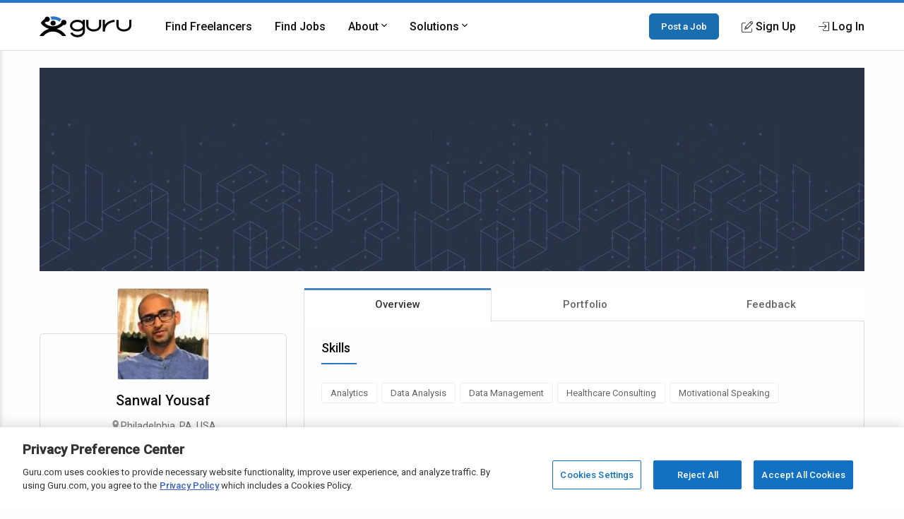

--- FILE ---
content_type: text/html; charset=utf-8
request_url: https://www.google.com/recaptcha/api2/anchor?ar=1&k=6Lfa5yYUAAAAAB-G4yh8y_q3PFLr3_8fjkbXi_jy&co=aHR0cHM6Ly93d3cuZ3VydS5jb206NDQz&hl=en&v=N67nZn4AqZkNcbeMu4prBgzg&theme=light&size=invisible&anchor-ms=20000&execute-ms=30000&cb=l7sy7ltc0puo
body_size: 49430
content:
<!DOCTYPE HTML><html dir="ltr" lang="en"><head><meta http-equiv="Content-Type" content="text/html; charset=UTF-8">
<meta http-equiv="X-UA-Compatible" content="IE=edge">
<title>reCAPTCHA</title>
<style type="text/css">
/* cyrillic-ext */
@font-face {
  font-family: 'Roboto';
  font-style: normal;
  font-weight: 400;
  font-stretch: 100%;
  src: url(//fonts.gstatic.com/s/roboto/v48/KFO7CnqEu92Fr1ME7kSn66aGLdTylUAMa3GUBHMdazTgWw.woff2) format('woff2');
  unicode-range: U+0460-052F, U+1C80-1C8A, U+20B4, U+2DE0-2DFF, U+A640-A69F, U+FE2E-FE2F;
}
/* cyrillic */
@font-face {
  font-family: 'Roboto';
  font-style: normal;
  font-weight: 400;
  font-stretch: 100%;
  src: url(//fonts.gstatic.com/s/roboto/v48/KFO7CnqEu92Fr1ME7kSn66aGLdTylUAMa3iUBHMdazTgWw.woff2) format('woff2');
  unicode-range: U+0301, U+0400-045F, U+0490-0491, U+04B0-04B1, U+2116;
}
/* greek-ext */
@font-face {
  font-family: 'Roboto';
  font-style: normal;
  font-weight: 400;
  font-stretch: 100%;
  src: url(//fonts.gstatic.com/s/roboto/v48/KFO7CnqEu92Fr1ME7kSn66aGLdTylUAMa3CUBHMdazTgWw.woff2) format('woff2');
  unicode-range: U+1F00-1FFF;
}
/* greek */
@font-face {
  font-family: 'Roboto';
  font-style: normal;
  font-weight: 400;
  font-stretch: 100%;
  src: url(//fonts.gstatic.com/s/roboto/v48/KFO7CnqEu92Fr1ME7kSn66aGLdTylUAMa3-UBHMdazTgWw.woff2) format('woff2');
  unicode-range: U+0370-0377, U+037A-037F, U+0384-038A, U+038C, U+038E-03A1, U+03A3-03FF;
}
/* math */
@font-face {
  font-family: 'Roboto';
  font-style: normal;
  font-weight: 400;
  font-stretch: 100%;
  src: url(//fonts.gstatic.com/s/roboto/v48/KFO7CnqEu92Fr1ME7kSn66aGLdTylUAMawCUBHMdazTgWw.woff2) format('woff2');
  unicode-range: U+0302-0303, U+0305, U+0307-0308, U+0310, U+0312, U+0315, U+031A, U+0326-0327, U+032C, U+032F-0330, U+0332-0333, U+0338, U+033A, U+0346, U+034D, U+0391-03A1, U+03A3-03A9, U+03B1-03C9, U+03D1, U+03D5-03D6, U+03F0-03F1, U+03F4-03F5, U+2016-2017, U+2034-2038, U+203C, U+2040, U+2043, U+2047, U+2050, U+2057, U+205F, U+2070-2071, U+2074-208E, U+2090-209C, U+20D0-20DC, U+20E1, U+20E5-20EF, U+2100-2112, U+2114-2115, U+2117-2121, U+2123-214F, U+2190, U+2192, U+2194-21AE, U+21B0-21E5, U+21F1-21F2, U+21F4-2211, U+2213-2214, U+2216-22FF, U+2308-230B, U+2310, U+2319, U+231C-2321, U+2336-237A, U+237C, U+2395, U+239B-23B7, U+23D0, U+23DC-23E1, U+2474-2475, U+25AF, U+25B3, U+25B7, U+25BD, U+25C1, U+25CA, U+25CC, U+25FB, U+266D-266F, U+27C0-27FF, U+2900-2AFF, U+2B0E-2B11, U+2B30-2B4C, U+2BFE, U+3030, U+FF5B, U+FF5D, U+1D400-1D7FF, U+1EE00-1EEFF;
}
/* symbols */
@font-face {
  font-family: 'Roboto';
  font-style: normal;
  font-weight: 400;
  font-stretch: 100%;
  src: url(//fonts.gstatic.com/s/roboto/v48/KFO7CnqEu92Fr1ME7kSn66aGLdTylUAMaxKUBHMdazTgWw.woff2) format('woff2');
  unicode-range: U+0001-000C, U+000E-001F, U+007F-009F, U+20DD-20E0, U+20E2-20E4, U+2150-218F, U+2190, U+2192, U+2194-2199, U+21AF, U+21E6-21F0, U+21F3, U+2218-2219, U+2299, U+22C4-22C6, U+2300-243F, U+2440-244A, U+2460-24FF, U+25A0-27BF, U+2800-28FF, U+2921-2922, U+2981, U+29BF, U+29EB, U+2B00-2BFF, U+4DC0-4DFF, U+FFF9-FFFB, U+10140-1018E, U+10190-1019C, U+101A0, U+101D0-101FD, U+102E0-102FB, U+10E60-10E7E, U+1D2C0-1D2D3, U+1D2E0-1D37F, U+1F000-1F0FF, U+1F100-1F1AD, U+1F1E6-1F1FF, U+1F30D-1F30F, U+1F315, U+1F31C, U+1F31E, U+1F320-1F32C, U+1F336, U+1F378, U+1F37D, U+1F382, U+1F393-1F39F, U+1F3A7-1F3A8, U+1F3AC-1F3AF, U+1F3C2, U+1F3C4-1F3C6, U+1F3CA-1F3CE, U+1F3D4-1F3E0, U+1F3ED, U+1F3F1-1F3F3, U+1F3F5-1F3F7, U+1F408, U+1F415, U+1F41F, U+1F426, U+1F43F, U+1F441-1F442, U+1F444, U+1F446-1F449, U+1F44C-1F44E, U+1F453, U+1F46A, U+1F47D, U+1F4A3, U+1F4B0, U+1F4B3, U+1F4B9, U+1F4BB, U+1F4BF, U+1F4C8-1F4CB, U+1F4D6, U+1F4DA, U+1F4DF, U+1F4E3-1F4E6, U+1F4EA-1F4ED, U+1F4F7, U+1F4F9-1F4FB, U+1F4FD-1F4FE, U+1F503, U+1F507-1F50B, U+1F50D, U+1F512-1F513, U+1F53E-1F54A, U+1F54F-1F5FA, U+1F610, U+1F650-1F67F, U+1F687, U+1F68D, U+1F691, U+1F694, U+1F698, U+1F6AD, U+1F6B2, U+1F6B9-1F6BA, U+1F6BC, U+1F6C6-1F6CF, U+1F6D3-1F6D7, U+1F6E0-1F6EA, U+1F6F0-1F6F3, U+1F6F7-1F6FC, U+1F700-1F7FF, U+1F800-1F80B, U+1F810-1F847, U+1F850-1F859, U+1F860-1F887, U+1F890-1F8AD, U+1F8B0-1F8BB, U+1F8C0-1F8C1, U+1F900-1F90B, U+1F93B, U+1F946, U+1F984, U+1F996, U+1F9E9, U+1FA00-1FA6F, U+1FA70-1FA7C, U+1FA80-1FA89, U+1FA8F-1FAC6, U+1FACE-1FADC, U+1FADF-1FAE9, U+1FAF0-1FAF8, U+1FB00-1FBFF;
}
/* vietnamese */
@font-face {
  font-family: 'Roboto';
  font-style: normal;
  font-weight: 400;
  font-stretch: 100%;
  src: url(//fonts.gstatic.com/s/roboto/v48/KFO7CnqEu92Fr1ME7kSn66aGLdTylUAMa3OUBHMdazTgWw.woff2) format('woff2');
  unicode-range: U+0102-0103, U+0110-0111, U+0128-0129, U+0168-0169, U+01A0-01A1, U+01AF-01B0, U+0300-0301, U+0303-0304, U+0308-0309, U+0323, U+0329, U+1EA0-1EF9, U+20AB;
}
/* latin-ext */
@font-face {
  font-family: 'Roboto';
  font-style: normal;
  font-weight: 400;
  font-stretch: 100%;
  src: url(//fonts.gstatic.com/s/roboto/v48/KFO7CnqEu92Fr1ME7kSn66aGLdTylUAMa3KUBHMdazTgWw.woff2) format('woff2');
  unicode-range: U+0100-02BA, U+02BD-02C5, U+02C7-02CC, U+02CE-02D7, U+02DD-02FF, U+0304, U+0308, U+0329, U+1D00-1DBF, U+1E00-1E9F, U+1EF2-1EFF, U+2020, U+20A0-20AB, U+20AD-20C0, U+2113, U+2C60-2C7F, U+A720-A7FF;
}
/* latin */
@font-face {
  font-family: 'Roboto';
  font-style: normal;
  font-weight: 400;
  font-stretch: 100%;
  src: url(//fonts.gstatic.com/s/roboto/v48/KFO7CnqEu92Fr1ME7kSn66aGLdTylUAMa3yUBHMdazQ.woff2) format('woff2');
  unicode-range: U+0000-00FF, U+0131, U+0152-0153, U+02BB-02BC, U+02C6, U+02DA, U+02DC, U+0304, U+0308, U+0329, U+2000-206F, U+20AC, U+2122, U+2191, U+2193, U+2212, U+2215, U+FEFF, U+FFFD;
}
/* cyrillic-ext */
@font-face {
  font-family: 'Roboto';
  font-style: normal;
  font-weight: 500;
  font-stretch: 100%;
  src: url(//fonts.gstatic.com/s/roboto/v48/KFO7CnqEu92Fr1ME7kSn66aGLdTylUAMa3GUBHMdazTgWw.woff2) format('woff2');
  unicode-range: U+0460-052F, U+1C80-1C8A, U+20B4, U+2DE0-2DFF, U+A640-A69F, U+FE2E-FE2F;
}
/* cyrillic */
@font-face {
  font-family: 'Roboto';
  font-style: normal;
  font-weight: 500;
  font-stretch: 100%;
  src: url(//fonts.gstatic.com/s/roboto/v48/KFO7CnqEu92Fr1ME7kSn66aGLdTylUAMa3iUBHMdazTgWw.woff2) format('woff2');
  unicode-range: U+0301, U+0400-045F, U+0490-0491, U+04B0-04B1, U+2116;
}
/* greek-ext */
@font-face {
  font-family: 'Roboto';
  font-style: normal;
  font-weight: 500;
  font-stretch: 100%;
  src: url(//fonts.gstatic.com/s/roboto/v48/KFO7CnqEu92Fr1ME7kSn66aGLdTylUAMa3CUBHMdazTgWw.woff2) format('woff2');
  unicode-range: U+1F00-1FFF;
}
/* greek */
@font-face {
  font-family: 'Roboto';
  font-style: normal;
  font-weight: 500;
  font-stretch: 100%;
  src: url(//fonts.gstatic.com/s/roboto/v48/KFO7CnqEu92Fr1ME7kSn66aGLdTylUAMa3-UBHMdazTgWw.woff2) format('woff2');
  unicode-range: U+0370-0377, U+037A-037F, U+0384-038A, U+038C, U+038E-03A1, U+03A3-03FF;
}
/* math */
@font-face {
  font-family: 'Roboto';
  font-style: normal;
  font-weight: 500;
  font-stretch: 100%;
  src: url(//fonts.gstatic.com/s/roboto/v48/KFO7CnqEu92Fr1ME7kSn66aGLdTylUAMawCUBHMdazTgWw.woff2) format('woff2');
  unicode-range: U+0302-0303, U+0305, U+0307-0308, U+0310, U+0312, U+0315, U+031A, U+0326-0327, U+032C, U+032F-0330, U+0332-0333, U+0338, U+033A, U+0346, U+034D, U+0391-03A1, U+03A3-03A9, U+03B1-03C9, U+03D1, U+03D5-03D6, U+03F0-03F1, U+03F4-03F5, U+2016-2017, U+2034-2038, U+203C, U+2040, U+2043, U+2047, U+2050, U+2057, U+205F, U+2070-2071, U+2074-208E, U+2090-209C, U+20D0-20DC, U+20E1, U+20E5-20EF, U+2100-2112, U+2114-2115, U+2117-2121, U+2123-214F, U+2190, U+2192, U+2194-21AE, U+21B0-21E5, U+21F1-21F2, U+21F4-2211, U+2213-2214, U+2216-22FF, U+2308-230B, U+2310, U+2319, U+231C-2321, U+2336-237A, U+237C, U+2395, U+239B-23B7, U+23D0, U+23DC-23E1, U+2474-2475, U+25AF, U+25B3, U+25B7, U+25BD, U+25C1, U+25CA, U+25CC, U+25FB, U+266D-266F, U+27C0-27FF, U+2900-2AFF, U+2B0E-2B11, U+2B30-2B4C, U+2BFE, U+3030, U+FF5B, U+FF5D, U+1D400-1D7FF, U+1EE00-1EEFF;
}
/* symbols */
@font-face {
  font-family: 'Roboto';
  font-style: normal;
  font-weight: 500;
  font-stretch: 100%;
  src: url(//fonts.gstatic.com/s/roboto/v48/KFO7CnqEu92Fr1ME7kSn66aGLdTylUAMaxKUBHMdazTgWw.woff2) format('woff2');
  unicode-range: U+0001-000C, U+000E-001F, U+007F-009F, U+20DD-20E0, U+20E2-20E4, U+2150-218F, U+2190, U+2192, U+2194-2199, U+21AF, U+21E6-21F0, U+21F3, U+2218-2219, U+2299, U+22C4-22C6, U+2300-243F, U+2440-244A, U+2460-24FF, U+25A0-27BF, U+2800-28FF, U+2921-2922, U+2981, U+29BF, U+29EB, U+2B00-2BFF, U+4DC0-4DFF, U+FFF9-FFFB, U+10140-1018E, U+10190-1019C, U+101A0, U+101D0-101FD, U+102E0-102FB, U+10E60-10E7E, U+1D2C0-1D2D3, U+1D2E0-1D37F, U+1F000-1F0FF, U+1F100-1F1AD, U+1F1E6-1F1FF, U+1F30D-1F30F, U+1F315, U+1F31C, U+1F31E, U+1F320-1F32C, U+1F336, U+1F378, U+1F37D, U+1F382, U+1F393-1F39F, U+1F3A7-1F3A8, U+1F3AC-1F3AF, U+1F3C2, U+1F3C4-1F3C6, U+1F3CA-1F3CE, U+1F3D4-1F3E0, U+1F3ED, U+1F3F1-1F3F3, U+1F3F5-1F3F7, U+1F408, U+1F415, U+1F41F, U+1F426, U+1F43F, U+1F441-1F442, U+1F444, U+1F446-1F449, U+1F44C-1F44E, U+1F453, U+1F46A, U+1F47D, U+1F4A3, U+1F4B0, U+1F4B3, U+1F4B9, U+1F4BB, U+1F4BF, U+1F4C8-1F4CB, U+1F4D6, U+1F4DA, U+1F4DF, U+1F4E3-1F4E6, U+1F4EA-1F4ED, U+1F4F7, U+1F4F9-1F4FB, U+1F4FD-1F4FE, U+1F503, U+1F507-1F50B, U+1F50D, U+1F512-1F513, U+1F53E-1F54A, U+1F54F-1F5FA, U+1F610, U+1F650-1F67F, U+1F687, U+1F68D, U+1F691, U+1F694, U+1F698, U+1F6AD, U+1F6B2, U+1F6B9-1F6BA, U+1F6BC, U+1F6C6-1F6CF, U+1F6D3-1F6D7, U+1F6E0-1F6EA, U+1F6F0-1F6F3, U+1F6F7-1F6FC, U+1F700-1F7FF, U+1F800-1F80B, U+1F810-1F847, U+1F850-1F859, U+1F860-1F887, U+1F890-1F8AD, U+1F8B0-1F8BB, U+1F8C0-1F8C1, U+1F900-1F90B, U+1F93B, U+1F946, U+1F984, U+1F996, U+1F9E9, U+1FA00-1FA6F, U+1FA70-1FA7C, U+1FA80-1FA89, U+1FA8F-1FAC6, U+1FACE-1FADC, U+1FADF-1FAE9, U+1FAF0-1FAF8, U+1FB00-1FBFF;
}
/* vietnamese */
@font-face {
  font-family: 'Roboto';
  font-style: normal;
  font-weight: 500;
  font-stretch: 100%;
  src: url(//fonts.gstatic.com/s/roboto/v48/KFO7CnqEu92Fr1ME7kSn66aGLdTylUAMa3OUBHMdazTgWw.woff2) format('woff2');
  unicode-range: U+0102-0103, U+0110-0111, U+0128-0129, U+0168-0169, U+01A0-01A1, U+01AF-01B0, U+0300-0301, U+0303-0304, U+0308-0309, U+0323, U+0329, U+1EA0-1EF9, U+20AB;
}
/* latin-ext */
@font-face {
  font-family: 'Roboto';
  font-style: normal;
  font-weight: 500;
  font-stretch: 100%;
  src: url(//fonts.gstatic.com/s/roboto/v48/KFO7CnqEu92Fr1ME7kSn66aGLdTylUAMa3KUBHMdazTgWw.woff2) format('woff2');
  unicode-range: U+0100-02BA, U+02BD-02C5, U+02C7-02CC, U+02CE-02D7, U+02DD-02FF, U+0304, U+0308, U+0329, U+1D00-1DBF, U+1E00-1E9F, U+1EF2-1EFF, U+2020, U+20A0-20AB, U+20AD-20C0, U+2113, U+2C60-2C7F, U+A720-A7FF;
}
/* latin */
@font-face {
  font-family: 'Roboto';
  font-style: normal;
  font-weight: 500;
  font-stretch: 100%;
  src: url(//fonts.gstatic.com/s/roboto/v48/KFO7CnqEu92Fr1ME7kSn66aGLdTylUAMa3yUBHMdazQ.woff2) format('woff2');
  unicode-range: U+0000-00FF, U+0131, U+0152-0153, U+02BB-02BC, U+02C6, U+02DA, U+02DC, U+0304, U+0308, U+0329, U+2000-206F, U+20AC, U+2122, U+2191, U+2193, U+2212, U+2215, U+FEFF, U+FFFD;
}
/* cyrillic-ext */
@font-face {
  font-family: 'Roboto';
  font-style: normal;
  font-weight: 900;
  font-stretch: 100%;
  src: url(//fonts.gstatic.com/s/roboto/v48/KFO7CnqEu92Fr1ME7kSn66aGLdTylUAMa3GUBHMdazTgWw.woff2) format('woff2');
  unicode-range: U+0460-052F, U+1C80-1C8A, U+20B4, U+2DE0-2DFF, U+A640-A69F, U+FE2E-FE2F;
}
/* cyrillic */
@font-face {
  font-family: 'Roboto';
  font-style: normal;
  font-weight: 900;
  font-stretch: 100%;
  src: url(//fonts.gstatic.com/s/roboto/v48/KFO7CnqEu92Fr1ME7kSn66aGLdTylUAMa3iUBHMdazTgWw.woff2) format('woff2');
  unicode-range: U+0301, U+0400-045F, U+0490-0491, U+04B0-04B1, U+2116;
}
/* greek-ext */
@font-face {
  font-family: 'Roboto';
  font-style: normal;
  font-weight: 900;
  font-stretch: 100%;
  src: url(//fonts.gstatic.com/s/roboto/v48/KFO7CnqEu92Fr1ME7kSn66aGLdTylUAMa3CUBHMdazTgWw.woff2) format('woff2');
  unicode-range: U+1F00-1FFF;
}
/* greek */
@font-face {
  font-family: 'Roboto';
  font-style: normal;
  font-weight: 900;
  font-stretch: 100%;
  src: url(//fonts.gstatic.com/s/roboto/v48/KFO7CnqEu92Fr1ME7kSn66aGLdTylUAMa3-UBHMdazTgWw.woff2) format('woff2');
  unicode-range: U+0370-0377, U+037A-037F, U+0384-038A, U+038C, U+038E-03A1, U+03A3-03FF;
}
/* math */
@font-face {
  font-family: 'Roboto';
  font-style: normal;
  font-weight: 900;
  font-stretch: 100%;
  src: url(//fonts.gstatic.com/s/roboto/v48/KFO7CnqEu92Fr1ME7kSn66aGLdTylUAMawCUBHMdazTgWw.woff2) format('woff2');
  unicode-range: U+0302-0303, U+0305, U+0307-0308, U+0310, U+0312, U+0315, U+031A, U+0326-0327, U+032C, U+032F-0330, U+0332-0333, U+0338, U+033A, U+0346, U+034D, U+0391-03A1, U+03A3-03A9, U+03B1-03C9, U+03D1, U+03D5-03D6, U+03F0-03F1, U+03F4-03F5, U+2016-2017, U+2034-2038, U+203C, U+2040, U+2043, U+2047, U+2050, U+2057, U+205F, U+2070-2071, U+2074-208E, U+2090-209C, U+20D0-20DC, U+20E1, U+20E5-20EF, U+2100-2112, U+2114-2115, U+2117-2121, U+2123-214F, U+2190, U+2192, U+2194-21AE, U+21B0-21E5, U+21F1-21F2, U+21F4-2211, U+2213-2214, U+2216-22FF, U+2308-230B, U+2310, U+2319, U+231C-2321, U+2336-237A, U+237C, U+2395, U+239B-23B7, U+23D0, U+23DC-23E1, U+2474-2475, U+25AF, U+25B3, U+25B7, U+25BD, U+25C1, U+25CA, U+25CC, U+25FB, U+266D-266F, U+27C0-27FF, U+2900-2AFF, U+2B0E-2B11, U+2B30-2B4C, U+2BFE, U+3030, U+FF5B, U+FF5D, U+1D400-1D7FF, U+1EE00-1EEFF;
}
/* symbols */
@font-face {
  font-family: 'Roboto';
  font-style: normal;
  font-weight: 900;
  font-stretch: 100%;
  src: url(//fonts.gstatic.com/s/roboto/v48/KFO7CnqEu92Fr1ME7kSn66aGLdTylUAMaxKUBHMdazTgWw.woff2) format('woff2');
  unicode-range: U+0001-000C, U+000E-001F, U+007F-009F, U+20DD-20E0, U+20E2-20E4, U+2150-218F, U+2190, U+2192, U+2194-2199, U+21AF, U+21E6-21F0, U+21F3, U+2218-2219, U+2299, U+22C4-22C6, U+2300-243F, U+2440-244A, U+2460-24FF, U+25A0-27BF, U+2800-28FF, U+2921-2922, U+2981, U+29BF, U+29EB, U+2B00-2BFF, U+4DC0-4DFF, U+FFF9-FFFB, U+10140-1018E, U+10190-1019C, U+101A0, U+101D0-101FD, U+102E0-102FB, U+10E60-10E7E, U+1D2C0-1D2D3, U+1D2E0-1D37F, U+1F000-1F0FF, U+1F100-1F1AD, U+1F1E6-1F1FF, U+1F30D-1F30F, U+1F315, U+1F31C, U+1F31E, U+1F320-1F32C, U+1F336, U+1F378, U+1F37D, U+1F382, U+1F393-1F39F, U+1F3A7-1F3A8, U+1F3AC-1F3AF, U+1F3C2, U+1F3C4-1F3C6, U+1F3CA-1F3CE, U+1F3D4-1F3E0, U+1F3ED, U+1F3F1-1F3F3, U+1F3F5-1F3F7, U+1F408, U+1F415, U+1F41F, U+1F426, U+1F43F, U+1F441-1F442, U+1F444, U+1F446-1F449, U+1F44C-1F44E, U+1F453, U+1F46A, U+1F47D, U+1F4A3, U+1F4B0, U+1F4B3, U+1F4B9, U+1F4BB, U+1F4BF, U+1F4C8-1F4CB, U+1F4D6, U+1F4DA, U+1F4DF, U+1F4E3-1F4E6, U+1F4EA-1F4ED, U+1F4F7, U+1F4F9-1F4FB, U+1F4FD-1F4FE, U+1F503, U+1F507-1F50B, U+1F50D, U+1F512-1F513, U+1F53E-1F54A, U+1F54F-1F5FA, U+1F610, U+1F650-1F67F, U+1F687, U+1F68D, U+1F691, U+1F694, U+1F698, U+1F6AD, U+1F6B2, U+1F6B9-1F6BA, U+1F6BC, U+1F6C6-1F6CF, U+1F6D3-1F6D7, U+1F6E0-1F6EA, U+1F6F0-1F6F3, U+1F6F7-1F6FC, U+1F700-1F7FF, U+1F800-1F80B, U+1F810-1F847, U+1F850-1F859, U+1F860-1F887, U+1F890-1F8AD, U+1F8B0-1F8BB, U+1F8C0-1F8C1, U+1F900-1F90B, U+1F93B, U+1F946, U+1F984, U+1F996, U+1F9E9, U+1FA00-1FA6F, U+1FA70-1FA7C, U+1FA80-1FA89, U+1FA8F-1FAC6, U+1FACE-1FADC, U+1FADF-1FAE9, U+1FAF0-1FAF8, U+1FB00-1FBFF;
}
/* vietnamese */
@font-face {
  font-family: 'Roboto';
  font-style: normal;
  font-weight: 900;
  font-stretch: 100%;
  src: url(//fonts.gstatic.com/s/roboto/v48/KFO7CnqEu92Fr1ME7kSn66aGLdTylUAMa3OUBHMdazTgWw.woff2) format('woff2');
  unicode-range: U+0102-0103, U+0110-0111, U+0128-0129, U+0168-0169, U+01A0-01A1, U+01AF-01B0, U+0300-0301, U+0303-0304, U+0308-0309, U+0323, U+0329, U+1EA0-1EF9, U+20AB;
}
/* latin-ext */
@font-face {
  font-family: 'Roboto';
  font-style: normal;
  font-weight: 900;
  font-stretch: 100%;
  src: url(//fonts.gstatic.com/s/roboto/v48/KFO7CnqEu92Fr1ME7kSn66aGLdTylUAMa3KUBHMdazTgWw.woff2) format('woff2');
  unicode-range: U+0100-02BA, U+02BD-02C5, U+02C7-02CC, U+02CE-02D7, U+02DD-02FF, U+0304, U+0308, U+0329, U+1D00-1DBF, U+1E00-1E9F, U+1EF2-1EFF, U+2020, U+20A0-20AB, U+20AD-20C0, U+2113, U+2C60-2C7F, U+A720-A7FF;
}
/* latin */
@font-face {
  font-family: 'Roboto';
  font-style: normal;
  font-weight: 900;
  font-stretch: 100%;
  src: url(//fonts.gstatic.com/s/roboto/v48/KFO7CnqEu92Fr1ME7kSn66aGLdTylUAMa3yUBHMdazQ.woff2) format('woff2');
  unicode-range: U+0000-00FF, U+0131, U+0152-0153, U+02BB-02BC, U+02C6, U+02DA, U+02DC, U+0304, U+0308, U+0329, U+2000-206F, U+20AC, U+2122, U+2191, U+2193, U+2212, U+2215, U+FEFF, U+FFFD;
}

</style>
<link rel="stylesheet" type="text/css" href="https://www.gstatic.com/recaptcha/releases/N67nZn4AqZkNcbeMu4prBgzg/styles__ltr.css">
<script nonce="xYIurXRQOo-ITMcuyyB0zg" type="text/javascript">window['__recaptcha_api'] = 'https://www.google.com/recaptcha/api2/';</script>
<script type="text/javascript" src="https://www.gstatic.com/recaptcha/releases/N67nZn4AqZkNcbeMu4prBgzg/recaptcha__en.js" nonce="xYIurXRQOo-ITMcuyyB0zg">
      
    </script></head>
<body><div id="rc-anchor-alert" class="rc-anchor-alert"></div>
<input type="hidden" id="recaptcha-token" value="[base64]">
<script type="text/javascript" nonce="xYIurXRQOo-ITMcuyyB0zg">
      recaptcha.anchor.Main.init("[\x22ainput\x22,[\x22bgdata\x22,\x22\x22,\[base64]/[base64]/[base64]/[base64]/[base64]/[base64]/KGcoTywyNTMsTy5PKSxVRyhPLEMpKTpnKE8sMjUzLEMpLE8pKSxsKSksTykpfSxieT1mdW5jdGlvbihDLE8sdSxsKXtmb3IobD0odT1SKEMpLDApO08+MDtPLS0pbD1sPDw4fFooQyk7ZyhDLHUsbCl9LFVHPWZ1bmN0aW9uKEMsTyl7Qy5pLmxlbmd0aD4xMDQ/[base64]/[base64]/[base64]/[base64]/[base64]/[base64]/[base64]\\u003d\x22,\[base64]\\u003d\x22,\x22exHDql1Iwo3Ch8OEYmUXwonCmCPDiykZcsKVU35PfDUTD8K0dUJOIMOVCsOdREzDucOTd3HDpsKxwopddHHCo8KswrrDtVHDp0HDkGhew5zCiMK0IsO9ScK8cXrDqsOPbsODwrPCghrChAtawrLCkMKow5vClVfDlxnDlsO9P8KCFW9GKcKfw67Dj8KAwpU/w7zDv8OyR8OHw65gwokYby/DrcKRw4gxdRdzwpJ4JwbCuy/CjhnClDBEw6Qdb8KVwr3DsjNIwr9kPUTDsSrCv8KhA0FFw5QTRMKVwoMqVMKSw54MF3bCv1TDrCdXwqnDuMKWw7k8w5d4ORvDvMOnw7XDrQMKworCji/[base64]/G8KDFMK+w7Z6cMOlw6HCkMOgwr43MyrCtsKMw5rDtcK3R8KoDjR+PkswwrQJw7E/w7tywoPCsAHCrMKZw4kywrZJKcONOyXCoClcwpDCksOiwp3CqwTCg1UjSsKpcMK9NMO9Z8KvO1HCjgEpJzsJUXjDnihIwpLCnsOgU8Knw7o1ZMOYJsKeJ8KDXlpGXzR4DTHDoEEdwqB5w4PDkEV6UsKtw4nDtcOyMcKow5xFL1EHFcOLwo/ClBnDkC7ChMOjd1NBwpgDwoZne8Kyaj7CqsO6w67CkRDCqVp0w4HDulnDhRfCjwVBwr3Di8O4wqk8w50VacK5HHrCu8K6DsOxwp3Djy0Awo/DkMKfETkhYMOxNFsTUMONbkHDh8Kdw5HDontAFQQew4rCoMOtw5Rgwo3DqkrCoRtxw6zCrjN0wqgGfAE1YGLCt8Kvw5/CjMKgw6I/OgXCtytYwr1xAMKGR8KlwpzCswoVfDfChX7DukY9w7k9w4bDpjt2Vk9BO8KCw5Rcw4BHwoYIw7TDgD7CvQXCjsKuwr/[base64]/[base64]/CsThsw6IPw5jDhiLDmSAmwqvCosOeMMOGO8K0w4FbCsK5w4wYwrzCs8KbSRoaJsOVLcK/[base64]/Duy9+w6nCmcOhBsORwpV0w7EpO8Kfw7V0fsKDw5LDvEbCucKUw5/CuA8CY8KhwqRJYgbDtMK8UVrDusO7D3lQcT7Du37CslJyw4sObsKbe8KZw7rCscKCP1DDpsOpwojDnsKaw7Mrw6JXTsK7wojChsK7w6TDgFbCn8KvOCYuEC7CgcOZwpp/[base64]/w7rDoMKEw4p2Py/[base64]/wqRARTtCw63CoMOJRlPCnMOFwqLDmErDhsOnI3cMw65Rw60tMcOMwpZcF2/CoQYmwqksZ8O4dmjDrRXCkhvCt1t8OsK4HcK3UcOGecOcRcOyw6U1C011NSLCrcOQZhTDsMOGw6nDuR3CnsOBw75/WDPCtm7Cu3Rxwo4mfMKnQsOuwqRjUVYGesOMwroiLcKxdxvDuCnDuRMpASklZsKRwo9FUcKOwpVIw6hrw5rCjE91w510fjLCksONL8O4XxnDs0pbI2nDu3XCjsO9UMOVKSMKT3PDgsOkwovDqXvCmSUpwqbClgnCqcK5w5TDn8OzEMOnw6bDpsKSQhcRNMKww5/Dm0x8w7PDgkDDrMK9D3/DqFJ+TUoew77Cn2nCo8KSwpjCiUBywoQpw41Vwp88c2PDgQjDmsONw7fDtsKtHcKrQmJuew/DisOXMVPDuQVJwqLDs2hcwoxqKR53AzNKwojDucKMH1p7wpHCiG4Zw6M7wrXDk8OFXRHCjMOtwp3CsjfCjyJbw4zCt8KeBMKcwo/Cr8O/w7hnwrRuB8OHI8KAHMOXwqvDhsK0w7PDoWPCpXTDkMOrScKmw5LDssKHXMOAw7o9TBbCmRLCgElJwrDCpDMnwozDpsOnc8OQX8OvCSXDg0bCu8OPP8OLwodcw4TCicKyw5XDszNpQ8OvFVfCnDDCv3/CgUzDgkk6wrcxMMKfw7HCnsKewopLfEnCn19oGlnDh8OORcKGdB9Ew5Usc8OJdMKJwrbCjMO5BCvDpcKhw43DkzV6wqPCj8OZD8KGfsO6BDLCiMOTcMKZXwsYw7k2wo/CksO3AcOgOMOPwqPCsTzCmXMyw6HDuj7DlSZowr7CpglKw5pbUCc3w6Mew7t7K23DsE7CsMKCw7zCmmjDqcKsC8OsXVVBJMOWYsO0woHCtmXDmsOLYMKIEDDDh8Omw5nDoMKuChDCjMO/fsKlwr5DwojDhsODwoPCg8OIZxzCuXPCn8KCw5kCwqnCkMKtBwsJAlVpwrLCr2YcNArCnng0wqXCq8Kvwqg8NcOYwpx6wpRFw4cAcS/Dk8Kyw6sqKsKuwoEAH8K5wpZQw4zCkXhoJ8KnwpbCiMOKw4UCwrDDpUTDqXoOKg83QxfDi8Klw5NjfUMaw5TDn8K4w7bCrEfCpsOheEdkwrbDgX1/R8KBwq/[base64]/Cu1oAw6UYwrc4MsKuwrJ/w7TDumfDpMKzDWHCri11f8OcDyfDsTQvRR4DH8Ouw6zCnsODwoBmJAnDgcKYY2cXwq5FFnLDuVzCs8Kye8K9UsOPQcKRw7bClRLDhlLCscK+w7pHw49ZZMKzwrnDtiTDg0nDmVrDpUzDkyHCkFzChBUsWXrDligebRNTN8OwWTXDlcOkwqLDo8KewpZrw5oyw4PCt0/CgFNuasKUZhozcF3CrMOWIybDisORwp3DoxhZDEfCtsKVwqBqX8K4woRWwr0EecOfQwd4KMOlw5lDeVJawqs8c8OlwocAwq1dUMOrZDTCisOcw60Gw57Cm8OrCcKuw7VbSMKMUF/[base64]/CmMKvw5nCgsKxfkjDlcKSHyDCkjxyOcKNw4sFIFxYCiQZw5tOw5sWN28bwqvDu8OkNCnCng4lYcOcRFzDhMKvWMOXwqASFj/[base64]/DlU1Cw77CpcKKwqUHwrPDuMOOwqvCtsK8VkDCunHChCfDvcK+w5xsasKaVMKHwrlgeTzChmfDjVIKwrsfO2DCn8Kpw47Dqk02ICQewrJNwrAlwrR4a2jDtGDCq3FRwoRCw7kvw7V3w7vDgFXDvsOxwpjDm8KzZxsBw5HDhBXDg8KjwqDCrxTCimcMXUpgw7/DqRHDmwh0NsOpOcOfw50xOMOlwozCtsK9EsOvAnh8PyASasKFMsKOwrNLaB/ClcKlw74kViEXwp83bA/Dik/Ci203w6XDoMKEHgHCiCEzc8K3PsONw7PDrAtpw7tKwp7Crz1rJsOGwqPCucOvwpDDpsKGwpF+HcKwwoQDwp3DhwNbZHo8TsKiwozDtcOUwqfCpsOXOVMweW9pI8KxwrESw4x6wqjDpMOVw7LCp2F2w4MvwrrDucODwo/CrMK0Ph0TwqM4OUc2wpzDpThCwoxlwqTDr8Kpw7pnImxyQsOuw6t3wrooURt5U8O2w5RKTXkjPD3Co3HDiy1Yw5jCiBfCuMOnJ1s3UsKww7rChgPCqwd5D0XDkcKxwqMOwrMJCMKowoDCi8Kiw7PCusKfw6/DvcKtOsKAwrTCmz/Ch8K4wr0TeMO2K1VywqXClMOvw5PCpQPDh0NPw5rDu3c1w7VZwqDCs8OvM0vCvMO7w4NIwrvCgHMbfy3Cj2HDncO3w7fCg8KRIMKrw7ZIMMOEwqjCocOJQgjDiFjDrmRIw5HCh1LCm8KvHGpOJlvDksOfRsKhXwnCnCDDucOKwp0Qw7vCtg3DpEopw6/DumzCvTbDmMO+fcKQwpTDlFYXJDHDtWYYJcOjZsORSXM3BSPDkksGc37ClGQmwqF0w5fCisOnYsOywoPCu8ONw4nCp2BycMKuHXHDsDMYw6LCnMO8XmIAQMKlwro5w6QgFHLDmcKJCMO+awTCpx/DtsK5w5cUP0kGDVtWw79Aw7plwrrDgMOUw73CrkbCukUCF8Kzw6wcdRDCpMK0wpl8MShFwqYFc8K5LzHCtAJuw4DDtwnCp2ocZ3MnGiPDtisiwo/DksOlH0wjHsKlw7xFYcK5w7HDjhA1DTJCUMORScKiwrzDq8OywqE0w5vDghLDpsK3wpkBw61rw6Ate3TDvw8UwprCuDDDmcOVTcKYwrRkwrDCocODO8KnYsKfw5xHRFDDoTlrCcOpWMOVOcO6wpQOdDDChsOcUcOuw5LCosObw4pwGw9dw7/CuMK5esOhwoUnTUjDniHDnsOQY8O4W1Egw6/CusKzwrpgbcOnwrB6b8O1w4NFCcKcw6d6CsODQzFvwqp+wpjCoMKAwqTCo8KpE8O7w5jChU11w7bCk2jCm8KWesKvA8Oowr00DsK2VMKiw58uHcOWw5/DtsKjdWkuw6xcAMOIwoobw6p0wq/[base64]/[base64]/VDLDuzjCosKrw6t0c1PDiMOGwpc/dsO9w5fDqcK9TcOEworChBAwwprDkV5QI8OtwozCoMOVOcK2M8Odw5RfdMKCw4dVRcOjwqfDuGHCnsKYMlPCv8KyfsOfP8OCw5bDu8OIbADDqsOkwpvCisOTcsKmw7bDpcOpw79Mwr8/Jz4cw4tmSQU+RgLDpX/DhMOVK8KcZcKFwo8UA8K6D8KQw4UAwpLCkcK5w4TDrA3DrsK6a8KrYW9pZwPDt8OVH8OKwrzDp8KbwqBNw53Duz0RAEbCuykHRFwuK1YYw5IAEMO6wqR3ABnCrRTDlMOcwpVAwr1iC8KKNUHCszgibMKpbSBaw4rChcOlRcKyZVd0w7ReCFzDjcOvQR/DlR5NwrXDosKvw40/[base64]/[base64]/Dm8KZwqwcBsKawqnCn33DscKURAArwrbCu18XGsOiwrYyw786X8KgZAZqXEp7woVGwoXCvx4Mw5HCmcKEI2/DmsKDw6rDv8Ofw5zCjsK2woh3wq9fw7zCuUtewq/[base64]/[base64]/Dl8OIw7HChcKGwooHa8KywrlSZTMCwpYEwpkFMcKEworDmm/DlcOrw7bDiMKJDlNiw5AbwrfCj8OwwqgRS8OjBHTDnsORwoTChsO5wonCsQ/DlQrCqsO9wpDCt8OHwrsgw7ZwMsOWw4QEw5N8GMOqwpgDA8K2w79+N8KHwo1PwrtswpDCrFnDshzCrDbDqsO9E8K0wo98wrbDqcO2K8OyAm8VCcOqbDpmLsOGNMKPFcO0P8OEw4bDmmjDmMKQw4LCvy/DqAYGeiHDlQoVw7RKwrY5wofChyPDqg7DjsOJEMOuwrJzwqHDtsKYw4LDoWZmdMKAYsKpw47DpMKiLwdpennCk2lTwpvDsnQPw43CgUHDpXdCw50yV03ClMOswoMYw73DshRkEsKfX8K/H8KgegxUEsKnWsOHw41jfiXDjmrCu8KzRVVpFAdWwqw2C8K9w7pIw67CgWdHw4fDiAvDn8OTw63DjxvDiQ3DoTJTwrnDqx0CRMKNI37DmB7DusOZw70FGGhiw7ULeMOWcsKyWm8DPUTCmH3Cj8OZNcOMFcKKf03ChMOrUMONYB3CjU/Cq8OJC8O8wrLCsyEwREZswrbCicO/w4DCtsOJw4fCrMKiSg1Pw47DrFbDtsOpwpIPRW/CrcOTEShkwq/DjMKPw4c5w6bCmD02w6AWwoJCUnfDgS45w7TDksORCMKnw49GZjRuOEfDssKcC1/DssOwBU5kwrvCq2cWw4rDhMKUdsOWw5rCoMORU2F2ccOCwpQOdcOGQGIhGMOiw7bCvMOBw7bCtsKQE8KDwoQENMKQwrPCuD/DhcO5amnDqgwxwo1/wrHCnMOwwr50YWrDtMOVIhJyBkFHwpLDiGM3w5vCscKtRcOFLV5cw6I6JcKYw5nClcOYwrHCiMOAGkkmDihJeHJHwqPCq3xKZcKPwpg9woI8I8KRA8OiIcKVwq/DmMKcBcONwoHClcO3w6gDw6Edw6omd8KMbidlwo7DpMOKworCscOmwoDCpinCgWvDhMOpwq8bwpLClcKaE8KBwoooDsKAw5jDp0AIW8KYw7k1w5MAw4TDtcO+wrg9JcKPScOlwqPDlwbDiVrDkXgjGQc/RC7CvMKqQ8O8CVkVPBDDijQiMyIbw4EifU/DinARICXCpy9wwrpzwrV+J8OiMcORwoHDgcOtQMO7w4dgGjQ/PMKMwp/DmsOwwqZPw6t9w5LDssKLacO9w54gE8Kkw6Ynw57CvMOAw7laHcK8CcOEYcOBw5BCwqk1w7sHwrfCunBFwrTCp8Kfw4x4ccKjLS/CisKNUS/Cv1XDksO8wr7DqyU0w67CmMOWV8O8TsOZwpMhXVckw6/DmMKkw4UOSUfCkcOQwp/CpDsqw4DDmsKgTVrDq8KEVG/[base64]/F8OtS8OkGMKTMmoZw6EPwpF9b8OVfsObCnp8w4nCq8OHw73DpEpTw7kcw6LCu8K3wrwZRcOywpvDox7Cu33DtMKjw4NWSsK3woYIw4vDjcKUwrbCuwvCuyciK8OYw4ZCVsKBJMKWSSh3Y3Nkw63DuMKOUnEafsONwoMjw7sQw45POB4PZjUSMMK/W8OTwpDDqMKCwoDCrkjDu8OfAsO9D8KkF8KMw7fDgMKew5LChDLCmwIdIxVMCE3DosOrasORCcKtC8KQwowQIE8YejnCgCfChXZPwp7Dsmd8dsKlw6LDkMKgwr5sw5l3wqjDhMK5wp/[base64]/CtUk/woDCt3hVbR3DtMK5w50Cw5zDugVAP8Kqw6ZDwp3DrcKIw5PDnUQOw6/[base64]/CjsKwJgRSwpvCnkzClCsuMBLCsUltYifDvnPCgmINF0/DjMK/w4LCnyXDu2AONcKlw5UqO8KHwpIsw5nDg8KDLgUAwpPCoWzDnAzDpFDDjDYyf8KOFMKUwpZ5w6PDrCYrwo/[base64]/w43DhcOFwq45w48PUVBHwqE7PidJwr/DmMO+L8KWw4jCkcK7wpwtNsOpTT1Ww7EgJcKpw44Ww7BtJsKSw5Ndw58nwoTCjMOjGAvDqjTCmcOxw5nCk2h/KcOSw6zDqjcVGFPDgmoWw6UvBMOsw79TXW/Do8KRURIsw4hHa8KXw7TDusKNDcKSTcK1w7fCusO9YjFnwo5MfsK8YsOxwpDDtUvDqsO/[base64]/CkU/CqA/DuEHCiMOOw6p+w6PCoHDCtx0Dw7Ajw5lUN8KtZ8Ocw7xcwpZpwq3CswjDq2M3w6bDpTvCtk/DkRMowp3DtsK0w54JSg/DnVTCoMONw5ohwojDncKtwrjDhHbCn8OlwpDDlMODw4ogBiLCo1DDnCANTVrDulN5w6BnwpvDmV7CvUHDrsKSwqjCrH8hwrLClcOtwqZkFMKuwpZkARPDvE0/HMOOw5oAw5fClMOXwpzDksOmfyDDqcKHwoPCkQXCucKcOcKLw6XCj8KBwofDtRcVJsOjU313w61ewqNewrQSw4x2w6vDskgvG8OYwqFjw4NlKGdRwoLDpw/[base64]/VRbCmcO9d8OJw60DXhjCpydSSw3DjcOQbsOXwqV6wplwLgFCw73ChcKcLMKFwox3wovCisKeD8OFbARxwol5WMOUwrfCuTvDscOpK8KXeULDlUFxJMO6wpUvw63DucO7dlxaFSVgwphSw6kkSsKqwpw/wq3DiBxSw5zCmwxiwo/CilIHa8K4w5DDrcKBw5nDuy5VDWvCvcOmWypMd8K4JgTCukrDo8OHTiTDsB0PCwfDijLCp8KGwo7Dv8OYc1vDiylKw5LDmTtFwonCvsO6woRfwo7Dhi9+eRzDgMOow4lGTcOkwrTDmAvDrMOiAkvCtxRBw77CqsKBwoF6w4UwbcKPE1d/SsOIwo8IfcObaMKmwrzCmcOFw5rDkDFKEsKhbsK8XjbDsUR/w5oQwrYnHcOUw6fCh1nDtVhsFsKIR8KPw78lF2pCGgknDsK4wpnDkg/[base64]/CmMK9wr3Cn3AwwpJYe2/CqSZRZ1/CjjrCr8O5w5vDrGw5w6hxw59fwpcTScKpUsORHijCksK2w7c+JD5dbMOyKSd/d8KQwpxyYsOwOMOQLcKHcyTCm0QvOcKvw4oawpvCkMKMw7bDqMKJa3wZwopqYsO3wrfCscOMCsKcI8OVw6U+w4QWwpjDolvDvMOrOXtFRUPDljjCoSo9NHg5XiTDrgjDpA/Dm8OhBRYcLsKHwq7DvGjDlwLDqcKPwrHCosOmwolIw5dtN07DvVLCi2/DvxTDuy/CnMOSfMKgCsK3w4zDijoFREPDusOSwpRPw7Z7XjfCqRcSDRFVw4ZhHS18w5Q8w4HDuMOXwohEPMKLwr9gCkxNY0vDs8KaLsO5WcOiASpqwq8GOsKfQnpHwoxLw601w6zCvMOpwrc9MwnDvMKRwpfDpDl/TGBEfMKbDFbDsMKEwphrcsKUXlIWFsOIScOBwoU3XEgwS8KJTS/CrxjCt8Ofw4vDicO4fcOrwq4Nw7jCp8KaGjjCqsOyWMOhVDheCsOMNn7DsCg8w4vCviXDqiLDqxPDijnCrXs6wrLCvxLDiMOoZhg/DcOIw4V7w5N+w4rDkkBmw75Pc8O8UzLCp8ONLsKoFj7CsDXDjVYZMytQBMOSFcKZw54Gw58AAMOtwpPClnYnEwvCocKEwp9LKcODGXzDl8KNwpnCisK/wq58wok5b2VEFHPCkALCm2zDkCrCuMK/Y8KlTMOFCWnCnMOoUTzCmW1tSX/[base64]/CnDZNwpUfMSwpw6fDvMOXw57CvsOrw79Lwo/CuihBwqfDkcOAwr3CmMOfVj9SOcO3WwfCuMKJb8OHYS/[base64]/w6YQVsKkw7HCvMOtwoHDk8ONWFHDgWBQNFvDqVtycmlBV8OtwrYje8KfFMKcVcOdwp4AbMKbwqNtF8KbcsKyX3MKw7bChcKvRMO6Vjo/QMOXacOzw57CgDkFQDltw4xtwqzCj8Knw5EsDcOfRsOCw6Ivw5XDjsOSwp1bS8OWcMOZHnPCu8Kjw60Qw7VhFnh6fMKdw7siw6QHwrIhUsKHwrUGwrJtMcOaPcODw6EFwpjCinfCjsKYw73DrcKxT1BmKsOWRw/Cm8KMwoxXwqPChMONHsKWwrrClMOow7oCRMOewpUAWzjDhGkJfMK4wpbCvsOAw70Md2zDiiTDkcOyf1HDsjBzG8KYIWnDh8OVUMOaF8KrwqZGJ8Ogw5HCoMOww4XDrDVZKQjDslkNw5tFw6EtGcKQwrzCr8O2w4Q9w43CuiVew4/CvsKnw7DDmkMMwpZ9wpNWPcKHw7rCpAbCq2vCg8OdccKVw5nDscKHKsO4wovCq8K+wp14w5EfUAjDn8KLDSpawo7CisOvwqnDjcKpw4N5woTDgsOUwpIQw6LCkcKwwoXDpsONYxcYQSzDhcKgPcK/ejTDsVweHmLCg19Cw5zCtAnCr8OGwo8kwqE4JkZme8O7w5EwI0hVwrLCv2EOw7jDuMO9KRFywqIiw7PDuMORGcO/[base64]/CoMKBc0lFLcOiPwtQWnfDosK6ScKFwq7DsMO8T1Qxwq98BMKSdMOHDMORK8OLO8OtwprDmMOwDWPCjDstw4rCp8O9dcKfw7kvw7HDvsKoeR83b8KXw7vChMOcV1QNXsOrw5B2wr7DtinCocOkwqhtBMKiSMOFMMKKwp/CvcO9YUlRw6syw6sawrbCj1HCrMOfE8Oiw5bDiiQEwql8wr9rw5dywprDolLDjV/Ck1Ftw4zCjcOLw5bDl3XCpsOVw7bDpl3CuRLCpCvDosOYXxjDiD/DtcOLwo7CmsK8bsOxRMKjU8O8H8O2wpTCtsOWwpPCsUctMzwYTXQQc8KFHcOlw4LDrsO7wqd8woLDqigVG8KNDw5XIsOLfGNkw5wDwokPMsKyesOVLMK7dcOAP8KCw6cNPFPDkMOqwrUPRcKtwoFNw7bCiljDvsOywpHCo8KVw7/CmMO3wqcQw4lNQcKsw4RoTD7CusOHGMKNwoswwpTCkkrCkMKtw4DDkjLCj8KrMw54w5/CgTQFRGJ2OhRiSB5iw4LDqV19KMOjYcKPVhwVYcOHw6TDg38XRSjCkF9fZns1EkvDo2DDpT7Chh/CmcK5LsOidMKYM8KNPMO0akIcIBh4WsKjFWA+w6nCkcOxUcKzwqRvw4Yjw7TDrsOQwq8UwrnDoX/CrMOQLMKywplnDRMFOQjCozoaBRPDqRnCnyNYw5ggwp7DvykzT8KIDMOQVMK5w4LDqm17EFzCtcOqwoAsw78Gwo3CgcK+wotLWFIPccKkVMKYw6JIwp9/w7IMaMKSw7gXwq5xw5oPw6HCu8KQFcOLBFBzwpnDt8ORAMK3ME3DtMOuw4fCscKUw6ULZcKVwrrCmT/[base64]/wplbwrEjwpp/[base64]/CpsO9Mgo6LsKLKGzCv8O0wodCw5hSw4otwqzDpcKkXsKRw5bDpMKTwq8JMH3Ci8KuwpHDtsKoAnN1w5DDiMOiJH3CqsK6wp/DncOdw47CjsOewpIcw6PCpcOdZsOmT8O0HUnDuXjCl8K5bijCn8Ouwq/Cs8OwGWswMlwuw59Tw6ptw60UwokRJxTDllfDkSXCvmAsW8OeIycmw5AdwpzDnW7Dt8O2wqxFQ8K5UynCgxfCgMKrD13CgG3CmzovS8OwY39iaA/DlMOHw69PwqgtdcOtw5/[base64]/UwzDvMO5IQEew5PDvcOJWD03w6pWVMO+wr3DncOow6A1w7k/w6PCl8KKPMOENX4UEcOZwrlNwoTCs8K5CMOnwoXDuErDhsKRUMOmbcKyw601w7nDjC12w67DoMOWw6/DoHTChMOAasKeLm9APRAYPQE+w7tcJ8OVOcOzw4/[base64]/DkDLCksONwqbCuSLDjsOSIsOLfHnCs8OXU8K0Sz18VsOldMOhw6/[base64]/wp3CgsK1wqhtMA7CicO0BMOKw6fDmnhmw7HDr3xDwq0xw78AP8OpwrE1w5pLw5zCnzhCwo7CnMO/[base64]/CisOgw5bDqcKHf1sCfHVCw649w7g5w4HDtMOBK2zCg8Kdw71ZDSd2w5R7wpvCnsORw6dvO8OjwrjCh2PDnhEYe8OQwqE+MsKkSBPDosKMwrcuwqzDlMOCHBjDlMODw4UcwpgVwpvChS12OsK4F2g0Th3CrcOuMTsQw4PDvMKUOcKTw4LDqDZMC8KQMcOYw7/DjV1RBy3CjGNqSsKqTMKow5lfeAfCgsOmSwFzfltHTjtUMsK1Pm3DlADDtE0MwqnDnGx3w7Rdwr/CqHrDkCh2PWbDrMO4cGPDhVQcw4PDmjTCtsO+TcKjHy9Vw5bDmmbCkk52wrnCjMOJDsO0EcKJwqbDqcO0dGEZMmTCh8OuGWXDj8KcP8K8ecKsEi3CllZYwrbDviLDgH/[base64]/[base64]/Cik8Kwqp5w6oaJsKEwrASbQ3Cl2YjcD1gQsKrw7/[base64]/CuMKhMsOgNsOvw6Q9wpDCmcOgRsOjcsOpVsK4cRvCtQ5pwqbDvcKqw4jCnDbCnMOiw4s3C3/DjFApw4NGZVvDmizDjMOQYXRUfcKYMcK8wrHDqh5Tw7zCuhjDggTCgsO0wok0fX/CisK2YD5Twq8nwo4bw5/Cu8OUeSpgw6nCoMKXw7w2THnDusOdwovCgxd1w5vCksKSASs3YMK/F8Opw57CjjLDl8OwwozCqcOdAMOxRMKkCMOBw4bCsVLDkm1Cwo3CmkRSKChxwqJ4VGwpw7TCn3jDrsKEL8KKbcOqX8OmwofCsMKIScOfwqbChMOSRsOJw5LDlMKfBRTDtC/Dv1vDlwxyegVHw5TDjyvDp8OSw4bCusK2w7NbG8OQwrMiOmt6wqtGwodjwqbDpAcywq7CmD83M8OBwpXChMOIZ3XCmsOcdsKZX8KBBUouSj3DscKTfcKyw5l4w6nCqV4GwpoKwo7ChMKwdj5QTB1Zw6HDmV/DpD7CjlXCn8OqWcOgwrHDtiDDjcODTSzDtEdow7YhGsKHwonDssKaFsOQwrjDvcOnW3vCnTvCixLCoUXCtywGw6Uoe8OVV8Kiw6gAccK0wrDCpMKTw5s3DV7DlsKIA2RrAsO7RsOtewvChlXCiMO7wrQpMELDji1dw5U/EcKzK0lRw6vDssOFJcKswqnDiA5XFMKwZFwzTsKbUhbDkcKfUlTDmsK9wqVbW8OBw63DtcKrLHkLQDrDh1MVasKfcWvCssO8wpXCs8OkFMKHw5ZrY8K1UcKEeGgwWQPCrypJwrJxwq/DhcO2VMOXM8OvWS1wIkLCmTMmwrTCrVfDsHwdCUMpw7V1c8KVw7R3Xi3CmsOYScKeQ8OmOMKSfFVtTiHDh2vDicOGWsKkXcO4w4nCvAzCn8KveiQaIHTCj8KvU1AMNEACOcKew63DkBbCvhnDqgs+wqcjwrjDjC3DkDNlXcKow6rCtG/DrsKeCx/Ctg9MwobDrcOzwpBlwpAWQMORwqLCjcOpAjoObg3Co34OwoohwoldIsKdw5fDssONw70DwqQhfjoHY1bCk8KpASPDnMOFecKzUivCq8KIw5HDl8O6BcOWwoMqQwoZwo3Di8OeeX3CkMO9w7zCr8KjwoAYE8K/[base64]/Cp8KIw692w6JTwqQIw7JQwpY1w7xZGcKwClkgwqPDnMOmwo/DpMK1XAU/wr3CmsOQwqpPennClcKHwrBjA8OialpwLMKKN3pJw4d4OMOuSHYNbsKNwoFDBcK3SyDDq3UUwr5RwrTDu8OEw7zCh1jCosKTOMKfwr3CnsK2YxjDtcK/woTCtxjCsH4Gw73DiAVfw6hJeSjCrMKYwoTDsVbCj3TChMKLwo1cwrwLw6gDw7hawpzDnytqD8OFZ8Oew6zCoy1Aw4Viwp0JBcOLwpbCnh/Ct8KcS8O9XMKAwrXDqEjDoiZ6wojCl8O+w70RwqEyw7bCrsKMbT/DhW11P0/CuRPCvVPCrTd1ezzCl8KfLwtcwrvCr3vDiMOpHcKJCGFWfcOhR8OMw7DCpXHCj8K7N8Oxw6bCocK5w5JZBGnCj8K0w6N/[base64]/CjlAcPQjCo8K7w6BAc8KQwqlGwonDtA/DjxQPwpsQw7o9wo7Djylmw5tUG8KAcStVVGHDtMOFfiXChsODwrhhwqFuw6jDr8OUw6U7VcO3wrobdRXDpMKwwqwdwqsifcOswoBYacKHwrDChn3DoEfCh8OjwpNzV3kww6ZSU8KYTXgfwr07EsKhwqLCu31rH8KracKWZsKAOsO1Oi7Dv1bDpcKdYsK/Jk9rw5JXMSPCs8KqwqNtScKyF8O4wo7DjwjCuh3Dki5GMMK2EcKiwqHCtUfCtyRXdQbCij4Rw6BBw5VDw63DqkDCnsOGaxDDq8OfwqNoDsKxwo7DkG/CpsKcwpkkw5NSf8KMJsOWYMKFOMKsWsOhLVHCqFvDnsOzw7nDuAjCkxUHw50HP1TDsMKHw5zDv8OkVGrDgx3CnsKvw6fDhEFueMK8wrV5w7nDhC7DisKkwqIYwpccaUHDiQA6TRfCnMO8DcOUQ8KXwq/[base64]/CvMO5BsOxXlcTNU9rNsOHw51jw71IXcKrwoPDgHYvLWsGw6HCvx4LPh/[base64]/CqcKIRWXDuMKdwqvCnjjDp8KJwqDDlAtKfkEiw4PDvMKyC38uwqJ2HC1/Hj7Do1EHwqvDtcKpQ2wgGGYLw4XDvgbCuCXDkMOCw63Drl0Xw4tewoE+N8KywpfCgVtvw6J1IHd0w4UeLsOzPxbDnhh9w5MEw6PCnHp5Mx98wrQfAsO2Int7DMKXQMK/EnZXw6/[base64]/woPDrxLCgi9Jw7TDjB1HCDg4bHQhwr1aLA0nCGfCnsO5w47DiyLDpH/[base64]/CjF7DhMKlwp/CvXl7LMO1wonDmcKqDRA4VyvCrsK/ZTLDs8ObfMOqworCjRx/[base64]/w7XDlQZsPV3CimvDosOCY2l2w6jDkcOew7h1wq7DjEbCpFrCvljDkHY0PybDkcK1w71zCsKNMCpsw7AIw58swrnCsC08BsOkwo/DusOtwoXDtsO/YsKXOsOGGcKkMcKGAcKLw7XCs8OreMK2RHBNwrfCoMK/[base64]/YsOQDCLCmU/DrCwJKDhSw4gSw456wrY5w4bDj1vDvsKCw7w3VMK3AXvCoAMvwoTDisKedGFVScOSRcOEZEDCqMKUUg5iw482HsK/cMKMGHZkc8OFw5PDkx1fwp46wqjCrnnCsRnCpQMKeVLCmMOKwrPCi8KTbAHCtMOzUCodQmcDw7fCl8KrIcKJGTLCvMOABwlLfAgGw6s5NcKPwoLCscONwpltW8KkY14Swq/DnBVjaMOowrXCugd7fx4ywqjDpMKBAMK2w63DojcmE8K6Yw/DpXDDqh00wq0VTMOvZsKowrrCtWLDiwo8MMOEw7NhVMOdwrvDn8KowoY6MmMswp7Ds8ODWQAyZmHCkjABSMKbU8KSFAB2wr/[base64]/DiBrDph7Dtg92GnELwqtcwq/DhAIsbsOVKsKdw6UUfXEiwqwDelrCnCrCv8O5w5zDlcKfwoQXwox4w7ZIbcObwoY4wrLDvsKpw4QZw7nCncKkQcO1U8OsDsO0GBwJwpVEw5ZXPMOzwoUNDD/CmcOmYsK6PVPCp8OfwpHDigXCvMKNw7s1wroCwoYQw7TClgccfcKCX0khAMKTw5peHx9Bwr/[base64]/CjsO+wqBRdCZFGMKPwph4wqXCq8O7QMOyYMO4w5DCkcOCF1UAw4bCiMKNJsKCTMKkwq7Cu8Obw4htVVdmdMO+cQxqEGMtw6fCgMKVXWNSZXhkMMKlwq5uw6hHw5YvwoY6w67CuWUFC8OLw4EMWsOgwrfDvwwpwprDuHfCqsKpa2/[base64]/ChcKHRgHDtsKdGmTDjcKDXX/Dgi/[base64]/CmDLDucOVw60lwpNbLcOiDkhpw6vDm8O2SmZJZn7DksK+PkLDtFZicsO4JMKjcVsjwofDl8OgwrfDpy4JW8Oiw4nCn8K8w6AQw7xSw7tJwpPDpsOifMO4H8OBw74ywoAeD8KXBm4yw7jCliYCw5zCiC8XwqnDsQ3CvEscwq3CjMOZwq1/[base64]/DisKlVsKmRcKcw5zCohAPwq0Owoc2dMKRE1XDrcOJw77Csl/Cv8ORwpzCvMOdUhwJwpTCvMKZwpTDjWVXw4gGc8Kww4wGDsOzw5VUwpZYQ350cXjDvTl/TkpIw69Owo/[base64]/wosWEcKPwq8Zw5wqXsKYwq7DkXtGwoLCsTbDmcOLdjnCvcK/XsKQUMKFwojDssKiE0saw7HDkQxOO8KHwoYJcDDDsBAZw5piPGJEwqTCjXZpwrbDgMOfYsKPwovCqhHDjmsLw4/DiBxScgVdGHzDtzxiAsONfgLDjcOfwolXPSRAwq4hwoJNEnPCgMK5VlNmPEMmwrPCksOcDArCg1nDpzQ1WcODc8KywoEpwpbCmsOBw6nCgsOaw5ovEMKEwrlBEsKhw7LCj2DChcOXwrHCsnhKw4rCn0bDqiLCpcKCIi/DoE8dw6TCgi5hw5rDosKqwoLCh2nCpsOLw5FZwrnDgRLCgcKmLiUNw7zDlTrDgcKzZMKBScOhMUPCi1YyfsOLbcK2WzbCtMKdw4dsJyHDgGIkGsKAw6vClMOEBsK5KMK/KMOrw4PDvETDshLCoMOzesKYw5Fhwp3Djk19dxLCvEnClHsMX1FGw5/DtHLDusK5KSXCo8O4U8OETcO/d0vCt8O5wrzDjcKvUGDCtFnCr3cMw6/[base64]/[base64]/CtsKmAiHCt8KXG8Kqw6nDiTzCrwLDvcO+FB0EwofCrcOQIg05w4Avwo0pF8KAwoZMMsKpwrPDjTDDlgJkEMKiw4vCmzhVw4/[base64]/DssK/TwFaTMKWf3nCnzUZw7rDj8K1IcOYw7fDvyXCp0/DuGXDg13CrsOCw4DCpsK4w4YQw73Dkl/DqcOlKCIuwqAlwo/Dg8K3wrvCm8KMw5Z9woHDrsO8InLCmzzCt0skTMOqcsOGRnpkHFXCiWUGwqQ7wrTCqhUUw5AIw71cKCvDhsKxwo/DkcOkXcOCMsKJLX3DrQ3DhVHCocOSCHrCsg\\u003d\\u003d\x22],null,[\x22conf\x22,null,\x226Lfa5yYUAAAAAB-G4yh8y_q3PFLr3_8fjkbXi_jy\x22,0,null,null,null,0,[21,125,63,73,95,87,41,43,42,83,102,105,109,121],[7059694,192],0,null,null,null,null,0,null,0,null,700,1,null,0,\[base64]/76lBhnEnQkZnOKMAhmv8xEZ\x22,0,0,null,null,1,null,0,1,null,null,null,0],\x22https://www.guru.com:443\x22,null,[3,1,1],null,null,null,0,3600,[\x22https://www.google.com/intl/en/policies/privacy/\x22,\x22https://www.google.com/intl/en/policies/terms/\x22],\x22d9kaALrtYJ+YTcMIH0+ifCr86JM+o8AHh6M+nrUN8+E\\u003d\x22,0,0,null,1,1769575761080,0,0,[160],null,[191,183,147],\x22RC-MRwAM3e9O3y95g\x22,null,null,null,null,null,\x220dAFcWeA5-Q2s1BKj3RAKYJxB6O1wSenyb3mco6Xd_fCXuk3iQmBumVvp-QNVGjN9XVGF0YmhfKLvvC1Kz4MAKX1mSKkuzl-dldw\x22,1769658560990]");
    </script></body></html>